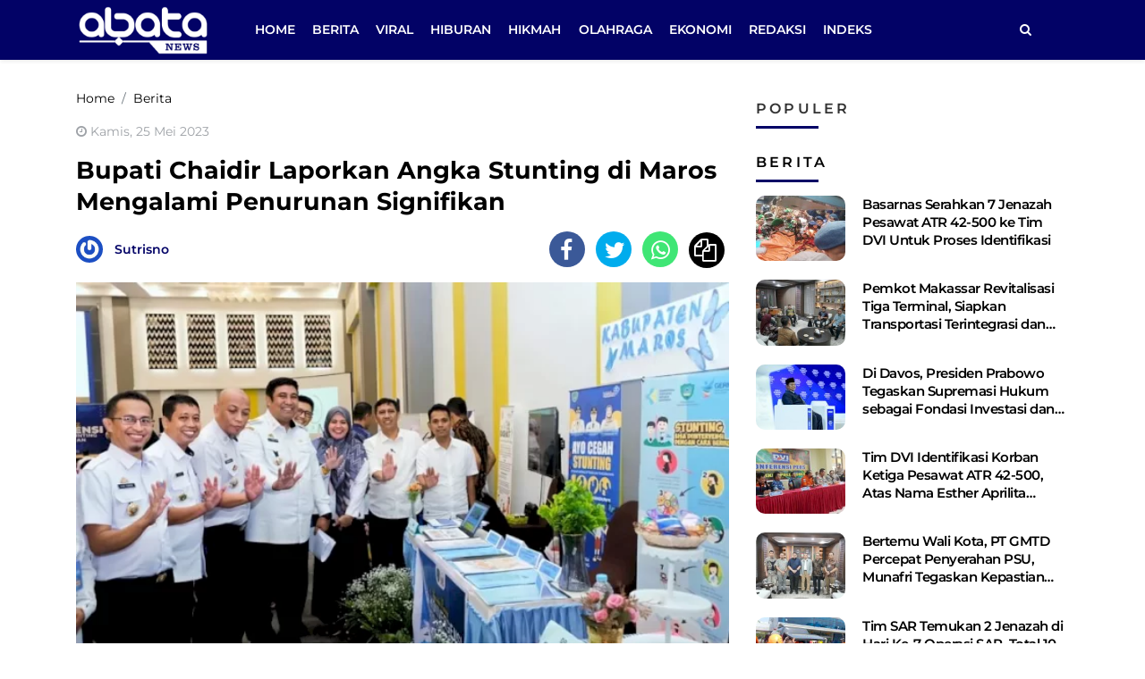

--- FILE ---
content_type: text/html; charset=UTF-8
request_url: https://abatanews.com/bupati-chaidir-laporkan-angka-stunting-di-maros-mengalami-penurunan-signifikan/
body_size: 14240
content:
<!DOCTYPE html> 
<html lang="id-ID"> 
<head>
<meta charset="utf-8">
<link rel="preload" href="https://cdn.abatanews.com/assets/desktop/css/styles.css?v=1.0.1" as="style" onload="this.rel='stylesheet'"> 
<link rel="preload" href="https://cdn.abatanews.com/assets/bootstrap/css/bootstrap.min.css" as="style" onload="this.rel='stylesheet'"> 
<link rel="preload" href="https://abatanews.com/assets/fonts/font-awesome.min.css" as="style" onload="this.rel='stylesheet'"> 
<link rel="preload" href="https://abatanews.com/assets/fonts/fontawesome-webfont.woff2?v=4.7.0" as="font" type="font/woff2" crossorigin> 
<link rel="preload" href="https://abatanews.com/media/cache/fvm/min/1746186360-csscb6da1b6bb6b79f9d375e1e811cc0c2573b53a62e3524fa31022e7c472e3b.css" as="style" media="all" /> 
<link rel="preload" href="https://abatanews.com/media/cache/fvm/min/1746186360-css5423288ff6c371a17ac68e5beb1e988051358bc50711646418a24f2e4264b.css" as="style" media="all" /> 
<link rel="preload" href="https://abatanews.com/media/cache/fvm/min/1746186360-css4c503860b6eab6eae82a3c816dbe044acd5540cd381360f5e37bcd4ed25e3.css" as="style" media="all" />
<script data-cfasync="false">if(navigator.userAgent.match(/MSIE|Internet Explorer/i)||navigator.userAgent.match(/Trident\/7\..*?rv:11/i)){var href=document.location.href;if(!href.match(/[?&]iebrowser/)){if(href.indexOf("?")==-1){if(href.indexOf("#")==-1){document.location.href=href+"?iebrowser=1"}else{document.location.href=href.replace("#","?iebrowser=1#")}}else{if(href.indexOf("#")==-1){document.location.href=href+"&iebrowser=1"}else{document.location.href=href.replace("#","&iebrowser=1#")}}}}</script>
<script data-cfasync="false">class FVMLoader{constructor(e){this.triggerEvents=e,this.eventOptions={passive:!0},this.userEventListener=this.triggerListener.bind(this),this.delayedScripts={normal:[],async:[],defer:[]},this.allJQueries=[]}_addUserInteractionListener(e){this.triggerEvents.forEach(t=>window.addEventListener(t,e.userEventListener,e.eventOptions))}_removeUserInteractionListener(e){this.triggerEvents.forEach(t=>window.removeEventListener(t,e.userEventListener,e.eventOptions))}triggerListener(){this._removeUserInteractionListener(this),"loading"===document.readyState?document.addEventListener("DOMContentLoaded",this._loadEverythingNow.bind(this)):this._loadEverythingNow()}async _loadEverythingNow(){this._runAllDelayedCSS(),this._delayEventListeners(),this._delayJQueryReady(this),this._handleDocumentWrite(),this._registerAllDelayedScripts(),await this._loadScriptsFromList(this.delayedScripts.normal),await this._loadScriptsFromList(this.delayedScripts.defer),await this._loadScriptsFromList(this.delayedScripts.async),await this._triggerDOMContentLoaded(),await this._triggerWindowLoad(),window.dispatchEvent(new Event("wpr-allScriptsLoaded"))}_registerAllDelayedScripts(){document.querySelectorAll("script[type=fvmdelay]").forEach(e=>{e.hasAttribute("src")?e.hasAttribute("async")&&!1!==e.async?this.delayedScripts.async.push(e):e.hasAttribute("defer")&&!1!==e.defer||"module"===e.getAttribute("data-type")?this.delayedScripts.defer.push(e):this.delayedScripts.normal.push(e):this.delayedScripts.normal.push(e)})}_runAllDelayedCSS(){document.querySelectorAll("link[rel=fvmdelay]").forEach(e=>{e.setAttribute("rel","stylesheet")})}async _transformScript(e){return await this._requestAnimFrame(),new Promise(t=>{const n=document.createElement("script");let r;[...e.attributes].forEach(e=>{let t=e.nodeName;"type"!==t&&("data-type"===t&&(t="type",r=e.nodeValue),n.setAttribute(t,e.nodeValue))}),e.hasAttribute("src")?(n.addEventListener("load",t),n.addEventListener("error",t)):(n.text=e.text,t()),e.parentNode.replaceChild(n,e)})}async _loadScriptsFromList(e){const t=e.shift();return t?(await this._transformScript(t),this._loadScriptsFromList(e)):Promise.resolve()}_delayEventListeners(){let e={};function t(t,n){!function(t){function n(n){return e[t].eventsToRewrite.indexOf(n)>=0?"wpr-"+n:n}e[t]||(e[t]={originalFunctions:{add:t.addEventListener,remove:t.removeEventListener},eventsToRewrite:[]},t.addEventListener=function(){arguments[0]=n(arguments[0]),e[t].originalFunctions.add.apply(t,arguments)},t.removeEventListener=function(){arguments[0]=n(arguments[0]),e[t].originalFunctions.remove.apply(t,arguments)})}(t),e[t].eventsToRewrite.push(n)}function n(e,t){let n=e[t];Object.defineProperty(e,t,{get:()=>n||function(){},set(r){e["wpr"+t]=n=r}})}t(document,"DOMContentLoaded"),t(window,"DOMContentLoaded"),t(window,"load"),t(window,"pageshow"),t(document,"readystatechange"),n(document,"onreadystatechange"),n(window,"onload"),n(window,"onpageshow")}_delayJQueryReady(e){let t=window.jQuery;Object.defineProperty(window,"jQuery",{get:()=>t,set(n){if(n&&n.fn&&!e.allJQueries.includes(n)){n.fn.ready=n.fn.init.prototype.ready=function(t){e.domReadyFired?t.bind(document)(n):document.addEventListener("DOMContentLoaded2",()=>t.bind(document)(n))};const t=n.fn.on;n.fn.on=n.fn.init.prototype.on=function(){if(this[0]===window){function e(e){return e.split(" ").map(e=>"load"===e||0===e.indexOf("load.")?"wpr-jquery-load":e).join(" ")}"string"==typeof arguments[0]||arguments[0]instanceof String?arguments[0]=e(arguments[0]):"object"==typeof arguments[0]&&Object.keys(arguments[0]).forEach(t=>{delete Object.assign(arguments[0],{[e(t)]:arguments[0][t]})[t]})}return t.apply(this,arguments),this},e.allJQueries.push(n)}t=n}})}async _triggerDOMContentLoaded(){this.domReadyFired=!0,await this._requestAnimFrame(),document.dispatchEvent(new Event("DOMContentLoaded2")),await this._requestAnimFrame(),window.dispatchEvent(new Event("DOMContentLoaded2")),await this._requestAnimFrame(),document.dispatchEvent(new Event("wpr-readystatechange")),await this._requestAnimFrame(),document.wpronreadystatechange&&document.wpronreadystatechange()}async _triggerWindowLoad(){await this._requestAnimFrame(),window.dispatchEvent(new Event("wpr-load")),await this._requestAnimFrame(),window.wpronload&&window.wpronload(),await this._requestAnimFrame(),this.allJQueries.forEach(e=>e(window).trigger("wpr-jquery-load")),window.dispatchEvent(new Event("wpr-pageshow")),await this._requestAnimFrame(),window.wpronpageshow&&window.wpronpageshow()}_handleDocumentWrite(){const e=new Map;document.write=document.writeln=function(t){const n=document.currentScript,r=document.createRange(),i=n.parentElement;let a=e.get(n);void 0===a&&(a=n.nextSibling,e.set(n,a));const s=document.createDocumentFragment();r.setStart(s,0),s.appendChild(r.createContextualFragment(t)),i.insertBefore(s,a)}}async _requestAnimFrame(){return new Promise(e=>requestAnimationFrame(e))}static run(){const e=new FVMLoader(["keydown","mousemove","touchmove","touchstart","touchend","wheel"]);e._addUserInteractionListener(e)}}FVMLoader.run();</script>
<meta name="viewport" content="width=device-width, initial-scale=1.0, shrink-to-fit=no"><title>Bupati Chaidir Laporkan Angka Stunting di Maros Mengalami Penurunan Signifikan</title>
<meta http-equiv="X-UA-Compatible" content="IE=edge">
<meta name="robots" content="index, follow" />
<meta name="googlebot-news" content="index,follow" />
<meta name="googlebot" content="index,follow" />
<meta name="yahoobot" content="index,follow" />
<meta name="title" content="Bupati Chaidir Laporkan Angka Stunting di Maros Mengalami Penurunan Signifikan" />
<meta name="author" content="Abatanews.com" lang="id">
<meta name="news_keywords" content="Chaidir Syam, Pemkab maros" />
<meta name="keywords" content="Chaidir Syam, Pemkab maros" itemprop="keywords" />
<meta name="pubdate" content="2023-05-25T20:11:21+08:00" itemprop="datePublished" />
<meta content="2023-05-25T20:11:21+08:00" itemprop="dateCreated" />
<meta name='robots' content='index, follow, max-image-preview:large' />
<meta name="description" content="Bupati dan Wakil Bupati Maros, AS Chaidir Syam dan Suhartina Bohari, turut menghadiri Penilaian Kinerja Aksi konvergensi Percepatan Penurunan Stunting Kabupaten/Kota Tahun 2023 Tingkat Provinsi. Berlangsung di Hotel MaxOne Jalan Taman Makam Pahlawan Makassar." />
<link rel="canonical" href="https://abatanews.com/bupati-chaidir-laporkan-angka-stunting-di-maros-mengalami-penurunan-signifikan/" />
<meta property="og:locale" content="id_ID" />
<meta property="og:type" content="article" />
<meta property="og:title" content="Bupati Chaidir Laporkan Angka Stunting di Maros Mengalami Penurunan Signifikan" />
<meta property="og:description" content="Bupati dan Wakil Bupati Maros, AS Chaidir Syam dan Suhartina Bohari, turut menghadiri Penilaian Kinerja Aksi konvergensi Percepatan Penurunan Stunting Kabupaten/Kota Tahun 2023 Tingkat Provinsi. Berlangsung di Hotel MaxOne Jalan Taman Makam Pahlawan Makassar." />
<meta property="og:url" content="https://abatanews.com/bupati-chaidir-laporkan-angka-stunting-di-maros-mengalami-penurunan-signifikan/" />
<meta property="og:site_name" content="Abatanews.com" />
<meta property="article:publisher" content="https://www.facebook.com/abatanewsdotcom" />
<meta property="article:published_time" content="2023-05-25T12:11:21+00:00" />
<meta property="og:image" content="https://cdn.abatanews.com/imageresize/assets/media/upload/2023/05/WhatsApp-Image-2023-05-25-at-01.webp_facebook_true" />
<meta property="og:image:width" content="768" />
<meta property="og:image:height" content="511" />
<meta property="og:image:type" content="image/webp" />
<meta name="author" content="Sutrisno" />
<meta name="twitter:card" content="summary_large_image" />
<meta name="twitter:creator" content="@abatanews" />
<meta name="twitter:site" content="@abatanews" />
<meta name="twitter:label1" content="Ditulis oleh" />
<meta name="twitter:data1" content="Sutrisno" />
<meta name="twitter:label2" content="Estimasi waktu membaca" />
<meta name="twitter:data2" content="2 menit" />
<script type="application/ld+json" class="yoast-schema-graph">{"@context":"https://schema.org","@graph":[{"@type":"Article","@id":"https://abatanews.com/bupati-chaidir-laporkan-angka-stunting-di-maros-mengalami-penurunan-signifikan/#article","isPartOf":{"@id":"https://abatanews.com/bupati-chaidir-laporkan-angka-stunting-di-maros-mengalami-penurunan-signifikan/"},"author":{"name":"Sutrisno","@id":"https://abatanews.com/#/schema/person/75b10a8c45c633b8a23bc886f09b3dc8"},"headline":"Bupati Chaidir Laporkan Angka Stunting di Maros Mengalami Penurunan Signifikan","datePublished":"2023-05-25T12:11:21+00:00","mainEntityOfPage":{"@id":"https://abatanews.com/bupati-chaidir-laporkan-angka-stunting-di-maros-mengalami-penurunan-signifikan/"},"wordCount":398,"publisher":{"@id":"https://abatanews.com/#organization"},"image":{"@id":"https://abatanews.com/bupati-chaidir-laporkan-angka-stunting-di-maros-mengalami-penurunan-signifikan/#primaryimage"},"thumbnailUrl":"https://abatanews.com/assets/media/upload/2023/05/WhatsApp-Image-2023-05-25-at-01.webp","keywords":["Chaidir Syam","Pemkab maros"],"articleSection":["Berita"],"inLanguage":"id"},{"@type":"WebPage","@id":"https://abatanews.com/bupati-chaidir-laporkan-angka-stunting-di-maros-mengalami-penurunan-signifikan/","url":"https://abatanews.com/bupati-chaidir-laporkan-angka-stunting-di-maros-mengalami-penurunan-signifikan/","name":"Bupati Chaidir Laporkan Angka Stunting di Maros Mengalami Penurunan Signifikan","isPartOf":{"@id":"https://abatanews.com/#website"},"primaryImageOfPage":{"@id":"https://abatanews.com/bupati-chaidir-laporkan-angka-stunting-di-maros-mengalami-penurunan-signifikan/#primaryimage"},"image":{"@id":"https://abatanews.com/bupati-chaidir-laporkan-angka-stunting-di-maros-mengalami-penurunan-signifikan/#primaryimage"},"thumbnailUrl":"https://abatanews.com/assets/media/upload/2023/05/WhatsApp-Image-2023-05-25-at-01.webp","datePublished":"2023-05-25T12:11:21+00:00","description":"Bupati dan Wakil Bupati Maros, AS Chaidir Syam dan Suhartina Bohari, turut menghadiri Penilaian Kinerja Aksi konvergensi Percepatan Penurunan Stunting Kabupaten/Kota Tahun 2023 Tingkat Provinsi. Berlangsung di Hotel MaxOne Jalan Taman Makam Pahlawan Makassar.","breadcrumb":{"@id":"https://abatanews.com/bupati-chaidir-laporkan-angka-stunting-di-maros-mengalami-penurunan-signifikan/#breadcrumb"},"inLanguage":"id","potentialAction":[{"@type":"ReadAction","target":["https://abatanews.com/bupati-chaidir-laporkan-angka-stunting-di-maros-mengalami-penurunan-signifikan/"]}]},{"@type":"ImageObject","inLanguage":"id","@id":"https://abatanews.com/bupati-chaidir-laporkan-angka-stunting-di-maros-mengalami-penurunan-signifikan/#primaryimage","url":"https://abatanews.com/assets/media/upload/2023/05/WhatsApp-Image-2023-05-25-at-01.webp","contentUrl":"https://abatanews.com/assets/media/upload/2023/05/WhatsApp-Image-2023-05-25-at-01.webp","width":768,"height":511},{"@type":"BreadcrumbList","@id":"https://abatanews.com/bupati-chaidir-laporkan-angka-stunting-di-maros-mengalami-penurunan-signifikan/#breadcrumb","itemListElement":[{"@type":"ListItem","position":1,"name":"Home","item":"https://abatanews.com/"},{"@type":"ListItem","position":2,"name":"Bupati Chaidir Laporkan Angka Stunting di Maros Mengalami Penurunan Signifikan"}]},{"@type":"WebSite","@id":"https://abatanews.com/#website","url":"https://abatanews.com/","name":"Abatanews.com","description":"Membaca Peradaban","publisher":{"@id":"https://abatanews.com/#organization"},"potentialAction":[{"@type":"SearchAction","target":{"@type":"EntryPoint","urlTemplate":"https://abatanews.com/?s={search_term_string}"},"query-input":{"@type":"PropertyValueSpecification","valueRequired":true,"valueName":"search_term_string"}}],"inLanguage":"id"},{"@type":"Organization","@id":"https://abatanews.com/#organization","name":"Abatanews.com","url":"https://abatanews.com/","logo":{"@type":"ImageObject","inLanguage":"id","@id":"https://abatanews.com/#/schema/logo/image/","url":"https://abatanews.com/assets/media/upload/2021/04/logo_schema_v2.png","contentUrl":"https://abatanews.com/assets/media/upload/2021/04/logo_schema_v2.png","width":160,"height":41,"caption":"Abatanews.com"},"image":{"@id":"https://abatanews.com/#/schema/logo/image/"},"sameAs":["https://www.facebook.com/abatanewsdotcom","https://x.com/abatanews","https://instagram.com/abatanews","https://www.youtube.com/channel/UCMYq1BgVCftp4KAc3ki26xw"]},{"@type":"Person","@id":"https://abatanews.com/#/schema/person/75b10a8c45c633b8a23bc886f09b3dc8","name":"Sutrisno","image":{"@type":"ImageObject","inLanguage":"id","@id":"https://abatanews.com/#/schema/person/image/","url":"https://secure.gravatar.com/avatar/0f3cfed1154992c3754e86d615f3b50887c5de34f14c0a3ca392e1e5f773fb83?s=96&r=g","contentUrl":"https://secure.gravatar.com/avatar/0f3cfed1154992c3754e86d615f3b50887c5de34f14c0a3ca392e1e5f773fb83?s=96&r=g","caption":"Sutrisno"},"url":"https://abatanews.com/author/cinno/"}]}</script>
<script type="application/ld+json">
{"@context":"https:\/\/schema.org","@type":"NewsArticle","headline":"Bupati Chaidir Laporkan Angka Stunting di Maros Mengalami Penurunan Signifikan","datePublished":"2023-05-25T20:11:21+08:00","dateModified":"2023-05-25T19:06:50+08:00","mainEntityOfPage":{"@type":"WebPage","@id":"https:\/\/abatanews.com\/bupati-chaidir-laporkan-angka-stunting-di-maros-mengalami-penurunan-signifikan\/"},"description":"","image":{"@type":"ImageObject","url":"https:\/\/cdn.abatanews.com\/imageresize\/assets\/media\/upload\/2023\/05\/WhatsApp-Image-2023-05-25-at-01.webp&width=640&height=360","width":640,"height":360},"author":{"@type":"Person","name":"Sutrisno"},"publisher":{"@type":"Organization","name":"Abatanews.com","logo":{"@type":"ImageObject","url":"https:\/\/cdn.abatanews.com\/images\/default.jpg","width":800,"height":600}}}
</script>
<meta property="fb:app_id" content="473809563968201" />
<meta property="fb:admins" content="100033379248235" />
<meta property="fb:pages" content="107866544738359" />
<link rel="alternate" type="application/rss+xml" title="Abatanews.com" href="https://abatanews.com/feed" hreflang="id-id" />
<meta name="geo.placename" content="Indonesia">
<meta name="geo.region" content="ID-SN">
<meta name="geo.country" content="id">
<meta name="language" content="id">
<meta name="apple-mobile-web-app-capable" content="yes">
<meta name="theme-color" content="#21409a"> 
<style id='wp-img-auto-sizes-contain-inline-css' type='text/css' media="all">img:is([sizes=auto i],[sizes^="auto," i]){contain-intrinsic-size:3000px 1500px}</style> 
<style id='classic-theme-styles-inline-css' type='text/css' media="all">/*! This file is auto-generated */ .wp-block-button__link{color:#fff;background-color:#32373c;border-radius:9999px;box-shadow:none;text-decoration:none;padding:calc(.667em + 2px) calc(1.333em + 2px);font-size:1.125em}.wp-block-file__button{background:#32373c;color:#fff;text-decoration:none}</style> 
<script type="text/javascript" src="https://www.googletagmanager.com/gtag/js?id=GT-M3S2FJD" id="google_gtagjs-js" async></script>
<script type="text/javascript" id="google_gtagjs-js-after">
/* <![CDATA[ */
window.dataLayer = window.dataLayer || [];function gtag(){dataLayer.push(arguments);}
gtag("set","linker",{"domains":["abatanews.com"]});
gtag("js", new Date());
gtag("set", "developer_id.dZTNiMT", true);
gtag("config", "GT-M3S2FJD");
window._googlesitekit = window._googlesitekit || {}; window._googlesitekit.throttledEvents = []; window._googlesitekit.gtagEvent = (name, data) => { var key = JSON.stringify( { name, data } ); if ( !! window._googlesitekit.throttledEvents[ key ] ) { return; } window._googlesitekit.throttledEvents[ key ] = true; setTimeout( () => { delete window._googlesitekit.throttledEvents[ key ]; }, 5 ); gtag( "event", name, { ...data, event_source: "site-kit" } ); } 
//# sourceURL=google_gtagjs-js-after
/* ]]> */
</script>
<link rel="amphtml" href="https://abatanews.com/bupati-chaidir-laporkan-angka-stunting-di-maros-mengalami-penurunan-signifikan/amp/"> 
<link rel="android-touch-icon" href="https://cdn.abatanews.com/images/logo__bm.png?v=1.0.0" /> 
<link rel="shortcut icon" href="https://cdn.abatanews.com/images/logo__bm.png?v=1.0.0"> 
<link rel="shortcut icon" href="https://cdn.abatanews.com/images/ico/favicon.ico" type="image/x-icon" /> 
<link rel="manifest" href="/manifest.json"> 
<link rel="mask-icon" href="/safari-pinned-tab.svg" color="#21409a"> 
<link rel="manifest" href="https://abatanews.com/manifest.json" /> 
<script>
var adsurl = "https://ads.abatanews.com/";
</script>
<script src="https://cdn.abatanews.com/assets/desktop/js/jquery.min.js"></script>
<script src="https://ads.abatanews.com/assets/ads_client.js"></script>
<link rel="stylesheet" href="https://abatanews.com/media/cache/fvm/min/1746186360-csscb6da1b6bb6b79f9d375e1e811cc0c2573b53a62e3524fa31022e7c472e3b.css" media="all"> 
<link rel="stylesheet" href="https://abatanews.com/media/cache/fvm/min/1746186360-css5423288ff6c371a17ac68e5beb1e988051358bc50711646418a24f2e4264b.css" media="all"> 
<link rel="stylesheet" href="https://abatanews.com/media/cache/fvm/min/1746186360-css4c503860b6eab6eae82a3c816dbe044acd5540cd381360f5e37bcd4ed25e3.css" media="all"> 
<link rel="stylesheet" href="https://cdn.abatanews.com/assets/desktop/css/styles.css?v=1.0.1" media="all"> 
<script async src="https://pagead2.googlesyndication.com/pagead/js/adsbygoogle.js?client=ca-pub-2777846086642416" crossorigin="anonymous"></script>
</head>
<body> <header class="shadow-sm"> <div class="container"> <div class="row align-items-center"> <div class="col-2"> <a href="https://abatanews.com/" title="Home Abatanews.com"> <img class="img-header" src="https://cdn.abatanews.com/assets/desktop/img/logo-footer.png" alt="Logo Footer"> </a> </div> <div class="col-9"> <form class="form-search" action="https://abatanews.com/"> <i class="fa fa-search"></i> <input class="form-control text-search" type="text" placeholder="Berita yang ingin kamu cari ?" name="s" value=""> <button class="btn btn-danger btn-sm" type="submit">Cari</button> </form> <ul class="nav navmenu"> <li class="nav-item"><a class="nav-link" href="https://abatanews.com/" title="Home">Home</a></li> <li class="nav-item"><a title="Berita" class="nav-link" href="https://abatanews.com/category/berita/">Berita</a></li><li class="nav-item"><a title="Viral" class="nav-link" href="https://abatanews.com/category/viral/">Viral</a></li><li class="nav-item"><a title="Hiburan" class="nav-link" href="https://abatanews.com/category/hiburan/">Hiburan</a></li><li class="nav-item"><a title="Hikmah" class="nav-link" href="https://abatanews.com/category/hikmah/">Hikmah</a></li><li class="nav-item"><a title="Olahraga" class="nav-link" href="https://abatanews.com/category/olahraga/">Olahraga</a></li><li class="nav-item"><a title="Ekonomi" class="nav-link" href="https://abatanews.com/category/ekonomi/">Ekonomi</a></li> <li class="nav-item"><a class="nav-link" href="https://abatanews.com/redaksi" title="Redaksi Abatanews.com">Redaksi</a></li> <li class="nav-item"><a class="nav-link" href="https://abatanews.com/indeks" title="Indeks Berita">Indeks</a></li> </ul> </div> <div class="col-1"> <ul class="nav"> <li class="nav-item"> <a class="nav-link search-action" href="javascript:void(0)" title="Home"><i class="fa fa-search"></i></a> </li> </ul> </div> </div> </div> </header>
<meta property="fb:app_id" content="473809563968201" /> 
<meta content="100033379248235" property="fb:admins" /> <div id="main"> <div id="topbillboard-article-desktop"></div> 
<script>AdsNaum("topbillboard-article-desktop")</script>
<input type="hidden" id="link-url" value="https://abatanews.com/bupati-chaidir-laporkan-angka-stunting-di-maros-mengalami-penurunan-signifikan/" /> <input type="hidden" id="link-title" value="Bupati Chaidir Laporkan Angka Stunting di Maros Mengalami Penurunan Signifikan" /> <div class="container mt-2"> <div class="row"> <div class="col-8 content-post"> <div class="hentry"> <ol class="breadcrumb" itemscope itemtype="http://schema.org/BreadcrumbList"> <li class="breadcrumb-item" itemprop="itemListElement" itemscope itemtype="http://schema.org/ListItem"> <a itemtype="http://schema.org/Thing" itemprop="item" title="Home" href="https://abatanews.com/"> <span itemprop="name">Home</span> </a> 
<meta itemprop="position" content="1" /> </li> <li class="breadcrumb-item" itemprop="itemListElement" itemscope itemtype="http://schema.org/ListItem"> <a itemtype="http://schema.org/Thing" itemprop="item" href="https://abatanews.com/category/berita/" title="Berita"> <span itemprop="name">Berita</span> </a> 
<meta itemprop="position" content="2" /> </li> </ol> <span class="date-post"><i class="fa fa-clock-o"></i> Kamis, 25 Mei 2023</span> <h1 class="entry-title">Bupati Chaidir Laporkan Angka Stunting di Maros Mengalami Penurunan Signifikan</h1> <div class="author"> <a href="https://abatanews.com/author/cinno/" title="Sutrisno"><img class="avatar-image" src="https://secure.gravatar.com/avatar/0f3cfed1154992c3754e86d615f3b50887c5de34f14c0a3ca392e1e5f773fb83?s=96&r=g" alt="Sutrisno"></a> <a class="author-name" href="https://abatanews.com/author/cinno/" title="Sutrisno">Sutrisno</a> </div> <div class="share-content"> <ul class="list-inline"> <li class="list-inline-item share share-facebook" data-url="https://abatanews.com/bupati-chaidir-laporkan-angka-stunting-di-maros-mengalami-penurunan-signifikan/" data-title="Bupati Chaidir Laporkan Angka Stunting di Maros Mengalami Penurunan Signifikan"><i class="fa fa-facebook"></i></li> <li class="list-inline-item share share-twitter" data-url="https://abatanews.com/bupati-chaidir-laporkan-angka-stunting-di-maros-mengalami-penurunan-signifikan/" data-title="Bupati Chaidir Laporkan Angka Stunting di Maros Mengalami Penurunan Signifikan"><i class="fa fa-twitter"></i></li> <li class="list-inline-item share share-whatsapp" data-url="https://abatanews.com/bupati-chaidir-laporkan-angka-stunting-di-maros-mengalami-penurunan-signifikan/" data-title="Bupati Chaidir Laporkan Angka Stunting di Maros Mengalami Penurunan Signifikan"><i class="fa fa-whatsapp"></i></li> <li class="list-inline-item share share-copy" data-url="https://abatanews.com/bupati-chaidir-laporkan-angka-stunting-di-maros-mengalami-penurunan-signifikan/" data-title="Bupati Chaidir Laporkan Angka Stunting di Maros Mengalami Penurunan Signifikan"><i class="fa fa-copy"></i></li> </ul> </div> <figure class="figure"> <img class="img-fluid figure-img" src="https://cdn.abatanews.com/imageresize/assets/media/upload/2023/05/WhatsApp-Image-2023-05-25-at-01.webp&width=640&height=360" alt="Bupati Chaidir Laporkan Angka Stunting di Maros Mengalami Penurunan Signifikan"> <figcaption class="figure-caption"></figcaption> </figure> <div id="article-bottom-image-desktop"></div> 
<script>AdsNaum("article-bottom-image-desktop")</script>
<div class="article entry-content"> <div id="article-desktop-paragraph-0"></div>
<script>AdsNaum("article-desktop-paragraph-0")</script>
<p dir="ltr"><strong>ABATANEWS, MAROS</strong> — Bupati dan Wakil Bupati Maros, AS <a title="Chaidir Syam" href="https://abatanews.com/tag/chaidir-syam/">Chaidir Syam</a> dan Suhartina Bohari, turut menghadiri Penilaian Kinerja Aksi konvergensi Percepatan Penurunan Stunting Kabupaten/Kota Tahun 2023 Tingkat Provinsi. Berlangsung di Hotel MaxOne Jalan Taman Makam Pahlawan Makassar.</p> <div id="article-desktop-paragraph-1"></div>
<script>AdsNaum("article-desktop-paragraph-1")</script>
<p dir="ltr">Kehadirannya sekaligus memaparkan aksi percepatan penurunan Kabupaten Maros, Rabu (24/5/2023).</p> <div id="article-desktop-paragraph-2"></div>
<script>AdsNaum("article-desktop-paragraph-2")</script>
<p dir="ltr">Bupati Maros, AS <a title="Chaidir Syam" href="https://abatanews.com/tag/chaidir-syam/">Chaidir Syam</a> memaparkan, perkembangan kondisi stunting Kabupaten Maros secara umum dari 2021 sampai 2022, mengalami penurunan cukup drastis. Hal tersebut dijelaskan dihadapan Pimpinan daerah 24 Kabupaten/Kota dan juga finalis Provinsi Sulawesi Selatan dari berbagai instansi.</p> <div align="left"> <p class="readmore">Baca Juga : <a title="Rencana Digitalisasi di RSUD Camba, Bupati Maros Kunjungi RSJP Paramarta Bandung" href="https://abatanews.com/rencana-digitalisasi-di-rsud-camba-bupati-maros-kunjungi-rsjp-paramarta-bandung/?utm_source=readmore&utm_medium=article&utm_campaign=readwebsite">Rencana Digitalisasi di RSUD Camba, Bupati Maros Kunjungi RSJP Paramarta Bandung</a></p><div id="article-desktop-paragraph-3"></div>
<script>AdsNaum("article-desktop-paragraph-3")</script>
<p dir="ltr">&#8220;Desa lokus stunting dari 2019 sampai 2022 di Kabupaten Maros meliputi 80 desa, 23 Kelurahan di 14 Kecamatan. Pelaksanaan aksi konvergensi penurunan stunting hingga 2022, meski telah melalui banyak kendala namun telah terlaksana 100 persen,&#8221; ungkapnya.</p> </div> <div align="left"> <div id="article-desktop-paragraph-4"></div>
<script>AdsNaum("article-desktop-paragraph-4")</script>
<p dir="ltr">Beliau menambahkan, dokumentasi pelaksanaan aksi konvergensi pada aksi satu berdasarkan master ansit, dilakukan analisis situasi dan penetapan desa lokus tahun 2022 yaitu sebanyak 30 desa.</p> </div> <div align="left"> <div id="article-desktop-paragraph-5"></div>
<script>AdsNaum("article-desktop-paragraph-5")</script>
<p dir="ltr">&#8220;Pada aksi dua, berdasarkan analisis situasi, dilakukan pemetaan program dan kegiatan yang akan diintervensi dan diintegrasikan ke dalam dokumen perencanaan,&#8221; tambahnya.</p> </div> <div align="left"> <p class="readmore">Baca Juga : <a title="360 Mahasiswa Unhas Diterjunkan KKN Tematik di Maros" href="https://abatanews.com/360-mahasiswa-unhas-diterjunkan-kkn-tematik-di-maros/?utm_source=readmore&utm_medium=article&utm_campaign=readwebsite">360 Mahasiswa Unhas Diterjunkan KKN Tematik di Maros</a></p><div id="article-desktop-paragraph-6"></div>
<script>AdsNaum("article-desktop-paragraph-6")</script>
<p dir="ltr">Sedangkan pada aksi tiga, dirembuk stunting disepakati intervensi penurunan stunting oleh pemerintah daerah, pemerintah desa, swasta, universitas, dan masyarakat.</p> </div> <div align="left"> <div id="article-desktop-paragraph-7"></div>
<script>AdsNaum("article-desktop-paragraph-7")</script>
<p dir="ltr">&#8220;Rembuk stunting ini kita laksanakan juga untuk TPPS tingkat kecamatan maupun desa secara terintegrasi. Percepatan penurunan stunting ini kami gas poll terus,&#8221; terang Chaidir.</p> </div> <div align="left"> <div id="article-desktop-paragraph-8"></div>
<script>AdsNaum("article-desktop-paragraph-8")</script>
<p dir="ltr">Selain itu, pada aksi empat Bupati menegaskan, mengacu pada juknis yang baru terkait Perbup penurunan stunting, telah ditetapkan Perbup nomor No 87 Tahun 2021. Perbup ini menjadi pedoman bagi <a title="Pemkab maros" href="https://abatanews.com/tag/pemkab-maros/">Pemkab Maros</a>, pemerintah desa, maupun masyarakat untuk melakukan intervensi penurunan stunting.</p> </div> <div align="left"> <p class="readmore">Baca Juga : <a title="Bupati Maros Raih Anugerah Panrita Sastra Nusantara 2025, Bukti Komitmen Majukan Literasi" href="https://abatanews.com/bupati-maros-raih-anugerah-panrita-sastra-nusantara-2025-bukti-komitmen-majukan-literasi/?utm_source=readmore&utm_medium=article&utm_campaign=readwebsite">Bupati Maros Raih Anugerah Panrita Sastra Nusantara 2025, Bukti Komitmen Majukan Literasi</a></p><div id="article-desktop-paragraph-9"></div>
<script>AdsNaum("article-desktop-paragraph-9")</script>
<p dir="ltr">&#8220;Selanjutnya pada aksi lima, untuk meningkatkan kapasitas pelaku penurunan stunting desa, dilakukan pembinaan terhadap kpm dan TPK. Untuk aksi enam, guna mempermudah melakukan analisis situasi dan pemetaan program intervensi penurunan stunting secara berkala, dilakukan perbaikan manajemen data,&#8221; beber mantan Ketua DPRD Maros.</p> </div> <div align="left"> <div id="article-desktop-paragraph-10"></div>
<script>AdsNaum("article-desktop-paragraph-10")</script>
<p dir="ltr">Sementara itu untuk aksi tujuh, guna memantau status gizi anak dan prevalensi stunting, juga dilakukan pengukuran setiap Februari dan Agustus. Hasilnya dipublikasikan mulai dari tingkat kabupaten hingga ke desa. Selanjutnya juga dilakukan audit kasus stunting.</p> </div> <div align="left"> <div id="article-desktop-paragraph-11"></div>
<script>AdsNaum("article-desktop-paragraph-11")</script>
<p dir="ltr">Sedangkan ada aksi delapan dipaparkan Bupati Maros, dilakukan review kinerja yang bertujuan untuk melihat capaian kinerja selama satu tahun dan evaluasi untuk pelaksanaan aksi di tahun berikutnya.</p> </div> <div align="left"> <p class="readmore">Baca Juga : <a title="Pemkab Maros Beri Kebijakan WFA Bagi ASN Selama Periode Nataru&nbsp;" href="https://abatanews.com/pemkab-maros-beri-kebijakan-wfa-bagi-asn-selama-periode-nataru/?utm_source=readmore&utm_medium=article&utm_campaign=readwebsite">Pemkab Maros Beri Kebijakan WFA Bagi ASN Selama Periode Nataru </a></p><div id="article-desktop-paragraph-12"></div>
<script>AdsNaum("article-desktop-paragraph-12")</script>
<p dir="ltr">&#8220;Untuk hasil SSGI, keberhasilan pelaksanaan aksi konvergensi di Kabupaten Maros dapat dilihat dari hasil e-PPBGM yang secara umum juga menunjukkan penurunan kasus stunting di setiap tahunnya,&#8221; terangnya.</p> </div> <div align="left"> <div id="article-desktop-paragraph-13"></div>
<script>AdsNaum("article-desktop-paragraph-13")</script>
<p dir="ltr">Pada 2022 lanjut Chaidir, <a title="Pemkab maros" href="https://abatanews.com/tag/pemkab-maros/">Pemkab Maros</a> juga telah menindaklanjuti hasil rekomendasi penilaian kinerja tahun 2021, sehingga nantinya penurunan stunting 2023, diharapkan akan lebih cepat lagi.</p> </div> <div class="author_text"> <i class="fa fa-pencil-square-o"></i> Penulis : <span><b>Azwar</b></span> </div> </div> <div></div> </div> <ul class="list-inline tag-list"> <li class="list-inline-item"><a title="Chaidir Syam" href="https://abatanews.com/tag/chaidir-syam/">#Chaidir Syam</a></li><li class="list-inline-item"><a title="Pemkab maros" href="https://abatanews.com/tag/pemkab-maros/">#Pemkab maros</a></li> </ul> <div class="author"> <a href="https://abatanews.com/author/cinno/" title="Sutrisno"><img class="avatar-image" src="https://secure.gravatar.com/avatar/0f3cfed1154992c3754e86d615f3b50887c5de34f14c0a3ca392e1e5f773fb83?s=96&r=g" alt="Sutrisno"></a> <a class="author-name" href="https://abatanews.com/author/cinno/" title="Sutrisno">Sutrisno</a> </div> <div class="share-content"> <ul class="list-inline"> <li class="list-inline-item share share-facebook" data-url="https://abatanews.com/bupati-chaidir-laporkan-angka-stunting-di-maros-mengalami-penurunan-signifikan/" data-title="Bupati Chaidir Laporkan Angka Stunting di Maros Mengalami Penurunan Signifikan"><i class="fa fa-facebook"></i></li> <li class="list-inline-item share share-twitter" data-url="https://abatanews.com/bupati-chaidir-laporkan-angka-stunting-di-maros-mengalami-penurunan-signifikan/" data-title="Bupati Chaidir Laporkan Angka Stunting di Maros Mengalami Penurunan Signifikan"><i class="fa fa-twitter"></i></li> <li class="list-inline-item share share-whatsapp" data-url="https://abatanews.com/bupati-chaidir-laporkan-angka-stunting-di-maros-mengalami-penurunan-signifikan/" data-title="Bupati Chaidir Laporkan Angka Stunting di Maros Mengalami Penurunan Signifikan"><i class="fa fa-whatsapp"></i></li> <li class="list-inline-item share share-copy" data-url="https://abatanews.com/bupati-chaidir-laporkan-angka-stunting-di-maros-mengalami-penurunan-signifikan/" data-title="Bupati Chaidir Laporkan Angka Stunting di Maros Mengalami Penurunan Signifikan"><i class="fa fa-copy"></i></li> </ul> </div> <div id="article-desktop-end-paragraph-1"></div> 
<script>AdsNaum("article-desktop-end-paragraph-1")</script>
<div class="clearfix"></div> <div class="box-feed mt-3"> <div class="title-box"><span>Komentar</span></div> <div class="w-100 mb-2"> <div id="fb-root"></div> 
<script async defer crossorigin="anonymous" src="https://connect.facebook.net/id_ID/sdk.js#xfbml=1&version=v10.0&appId=473809563968201&autoLogAppEvents=1" nonce="349jIz9V"></script>
<div class="fb-comments" data-width="100%" data-href="https://abatanews.com/bupati-chaidir-laporkan-angka-stunting-di-maros-mengalami-penurunan-signifikan/" data-numposts="7" style="margin-top:15px;"></div> 
<style media="all">.fb_iframe_widget_fluid_desktop iframe{width:100%!important}</style> </div> </div> <div class="box-feed2"> <div class="title-box"><span>Berita Terkait</span></div> <ul class="list-unstyled"> <li class="media-box"> <a href="https://abatanews.com/fokus-tekan-stunting-di-wilayah-prioritas-pemkab-maros-salurkan-pmt-ke-177-balita-marusu/" title="Fokus Tekan Stunting di Wilayah Prioritas, Pemkab Maros Salurkan PMT ke 177 Balita Marusu"> <img alt="Fokus Tekan Stunting di Wilayah Prioritas, Pemkab Maros Salurkan PMT ke 177 Balita Marusu" class="img-fluid lazyload" src="https://cdn.abatanews.com/images/default/150_98.jpg" data-src="https://cdn.abatanews.com/imageresize/assets/media/upload/2025/12/1766321835_images-5.jpgwidth640height400.jpg&width=150&height=98"> </a> <div class="desc-box"> <h2 class="title"> <a href="https://abatanews.com/fokus-tekan-stunting-di-wilayah-prioritas-pemkab-maros-salurkan-pmt-ke-177-balita-marusu/" title="Fokus Tekan Stunting di Wilayah Prioritas, Pemkab Maros Salurkan PMT ke 177 Balita Marusu">Fokus Tekan Stunting di Wilayah Prioritas, Pemkab Maros Salurkan PMT ke 177 Balita Marusu</a> </h2> </div> </li> <li class="media-box"> <a href="https://abatanews.com/rsud-camba-mulai-layani-pasien-29-desember-2025/" title="RSUD Camba Mulai Layani Pasien 29 Desember 2025"> <img alt="RSUD Camba Mulai Layani Pasien 29 Desember 2025" class="img-fluid lazyload" src="https://cdn.abatanews.com/images/default/150_98.jpg" data-src="https://cdn.abatanews.com/imageresize/assets/media/upload/2025/12/Screenshot_2024-12-05-14-22-40-995_com.whatsapp-edit-768x453-1.jpg&width=150&height=98"> </a> <div class="desc-box"> <h2 class="title"> <a href="https://abatanews.com/rsud-camba-mulai-layani-pasien-29-desember-2025/" title="RSUD Camba Mulai Layani Pasien 29 Desember 2025">RSUD Camba Mulai Layani Pasien 29 Desember 2025</a> </h2> </div> </li> <li class="media-box"> <a href="https://abatanews.com/pemkab-maros-akan-ganti-172-lampu-jalan-dengan-yang-baru/" title="Pemkab Maros Akan Ganti 172 Lampu Jalan Dengan Yang Baru&nbsp;"> <img alt="Pemkab Maros Akan Ganti 172 Lampu Jalan Dengan Yang Baru&nbsp;" class="img-fluid lazyload" src="https://cdn.abatanews.com/images/default/150_98.jpg" data-src="https://cdn.abatanews.com/imageresize/assets/media/upload/2025/12/IMG-20251217-WA0023-768x476-1.jpg&width=150&height=98"> </a> <div class="desc-box"> <h2 class="title"> <a href="https://abatanews.com/pemkab-maros-akan-ganti-172-lampu-jalan-dengan-yang-baru/" title="Pemkab Maros Akan Ganti 172 Lampu Jalan Dengan Yang Baru&nbsp;">Pemkab Maros Akan Ganti 172 Lampu Jalan Dengan Yang Baru </a> </h2> </div> </li> <li class="media-box"> <a href="https://abatanews.com/jembatan-haji-bohari-mulai-dibongkar-anak-sd-numpang-sekolah/" title="Jembatan Haji Bohari Mulai Dibongkar, Anak SD Numpang Sekolah"> <img alt="Jembatan Haji Bohari Mulai Dibongkar, Anak SD Numpang Sekolah" class="img-fluid lazyload" src="https://cdn.abatanews.com/images/default/150_98.jpg" data-src="https://cdn.abatanews.com/imageresize/assets/media/upload/2025/12/IMG-20251212-WA0043-768x552-1.jpg&width=150&height=98"> </a> <div class="desc-box"> <h2 class="title"> <a href="https://abatanews.com/jembatan-haji-bohari-mulai-dibongkar-anak-sd-numpang-sekolah/" title="Jembatan Haji Bohari Mulai Dibongkar, Anak SD Numpang Sekolah">Jembatan Haji Bohari Mulai Dibongkar, Anak SD Numpang Sekolah</a> </h2> </div> </li> </ul> </div> <div class="box-feed"> <div class="title-box"><span>Berita Terbaru</span></div> <div class="list-article"> <article class="post"> <figure class="figure post-image"> <a href="https://abatanews.com/basarnas-serahkan-7-jenazah-pesawat-atr-42-500-ke-tim-dvi-untuk-proses-identifikasi/" title="Basarnas Serahkan 7 Jenazah Pesawat ATR 42-500 ke Tim DVI Untuk Proses Identifikasi"> <div class="overflow-hidden br-10"> <img alt="Basarnas Serahkan 7 Jenazah Pesawat ATR 42-500 ke Tim DVI Untuk Proses Identifikasi" class="img-fluid lazyload" src="https://cdn.abatanews.com/images/default/150_110.jpg" data-src="https://cdn.abatanews.com/imageresize/assets/media/upload/2026/01/IMG_20260123_190100.jpg&width=150&height=110"> </div> </a> </figure> <div class="post-content"> <h2 class="post-title"> <a href="https://abatanews.com/basarnas-serahkan-7-jenazah-pesawat-atr-42-500-ke-tim-dvi-untuk-proses-identifikasi/" title="Basarnas Serahkan 7 Jenazah Pesawat ATR 42-500 ke Tim DVI Untuk Proses Identifikasi">Basarnas Serahkan 7 Jenazah Pesawat ATR 42-500 ke Tim DVI Untuk Proses Identifikasi</a> </h2> <div class="category-date"> <span class="category"> <a href="https://abatanews.com/category/berita/" title="Berita">Berita</a> </span> <span class="date">23 Januari 2026</span> </div> </div> </article> <div id="article-desktop-end-paragraph-2"></div>
<script>AdsNaum("article-desktop-end-paragraph-2")</script>
<article class="post"> <figure class="figure post-image"> <a href="https://abatanews.com/pemkot-makassar-revitalisasi-tiga-terminal-siapkan-transportasi-terintegrasi-dan-ekonomi-warga/" title="Pemkot Makassar Revitalisasi Tiga Terminal, Siapkan Transportasi Terintegrasi dan Ekonomi Warga"> <div class="overflow-hidden br-10"> <img alt="Pemkot Makassar Revitalisasi Tiga Terminal, Siapkan Transportasi Terintegrasi dan Ekonomi Warga" class="img-fluid lazyload" src="https://cdn.abatanews.com/images/default/150_110.jpg" data-src="https://cdn.abatanews.com/imageresize/assets/media/upload/2026/01/IMG-20260123-WA0021-scaled.jpg&width=150&height=110"> </div> </a> </figure> <div class="post-content"> <h2 class="post-title"> <a href="https://abatanews.com/pemkot-makassar-revitalisasi-tiga-terminal-siapkan-transportasi-terintegrasi-dan-ekonomi-warga/" title="Pemkot Makassar Revitalisasi Tiga Terminal, Siapkan Transportasi Terintegrasi dan Ekonomi Warga">Pemkot Makassar Revitalisasi Tiga Terminal, Siapkan Transportasi Terintegrasi dan Ekonomi Warga</a> </h2> <div class="category-date"> <span class="category"> <a href="https://abatanews.com/category/berita/" title="Berita">Berita</a> </span> <span class="date">23 Januari 2026</span> </div> </div> </article> <article class="post"> <figure class="figure post-image"> <a href="https://abatanews.com/di-davos-presiden-prabowo-tegaskan-supremasi-hukum-sebagai-fondasi-investasi-dan-keadilan-sosial/" title="Di Davos, Presiden Prabowo Tegaskan Supremasi Hukum sebagai Fondasi Investasi dan Keadilan Sosial"> <div class="overflow-hidden br-10"> <img alt="Di Davos, Presiden Prabowo Tegaskan Supremasi Hukum sebagai Fondasi Investasi dan Keadilan Sosial" class="img-fluid lazyload" src="https://cdn.abatanews.com/images/default/150_110.jpg" data-src="https://cdn.abatanews.com/imageresize/assets/media/upload/2026/01/WhatsApp-Image-2026-01-23-at-05.46.04.jpeg&width=150&height=110"> </div> </a> </figure> <div class="post-content"> <h2 class="post-title"> <a href="https://abatanews.com/di-davos-presiden-prabowo-tegaskan-supremasi-hukum-sebagai-fondasi-investasi-dan-keadilan-sosial/" title="Di Davos, Presiden Prabowo Tegaskan Supremasi Hukum sebagai Fondasi Investasi dan Keadilan Sosial">Di Davos, Presiden Prabowo Tegaskan Supremasi Hukum sebagai Fondasi Investasi dan Keadilan Sosial</a> </h2> <div class="category-date"> <span class="category"> <a href="https://abatanews.com/category/berita/" title="Berita">Berita</a> </span> <span class="date">23 Januari 2026</span> </div> </div> </article> <div id="article-desktop-end-paragraph-3"></div>
<script>AdsNaum("article-desktop-end-paragraph-3")</script>
<article class="post"> <figure class="figure post-image"> <a href="https://abatanews.com/tim-dvi-identifikasi-korban-ketiga-pesawat-atr-42-500-atas-nama-esther-aprilita-binary/" title="Tim DVI Identifikasi Korban Ketiga Pesawat ATR 42-500, Atas Nama Esther Aprilita Binary"> <div class="overflow-hidden br-10"> <img alt="Tim DVI Identifikasi Korban Ketiga Pesawat ATR 42-500, Atas Nama Esther Aprilita Binary" class="img-fluid lazyload" src="https://cdn.abatanews.com/images/default/150_110.jpg" data-src="https://cdn.abatanews.com/imageresize/assets/media/upload/2026/01/IMG_20260123_160703-scaled.jpg&width=150&height=110"> </div> </a> </figure> <div class="post-content"> <h2 class="post-title"> <a href="https://abatanews.com/tim-dvi-identifikasi-korban-ketiga-pesawat-atr-42-500-atas-nama-esther-aprilita-binary/" title="Tim DVI Identifikasi Korban Ketiga Pesawat ATR 42-500, Atas Nama Esther Aprilita Binary">Tim DVI Identifikasi Korban Ketiga Pesawat ATR 42-500, Atas Nama Esther Aprilita Binary</a> </h2> <div class="category-date"> <span class="category"> <a href="https://abatanews.com/category/berita/" title="Berita">Berita</a> </span> <span class="date">23 Januari 2026</span> </div> </div> </article> </div> </div> </div> <div class="col-4"> <div id="right-1-article-desktop"></div> 
<script>AdsNaum("right-1-article-desktop")</script>
<div class="box-feed"> <div class="title-box"><span>Populer</span></div> <div class="list-article"> </div> </div> <div id="right-2-article-desktop"></div> 
<script>AdsNaum("right-2-article-desktop")</script>
<div class="box-feed mt-3"> <div class="title-box"><span><a href="https://abatanews.com/category/berita/" title="Berita">Berita</a></span></div> <div class="list-article"> <article class="post post-small"> <figure class="figure post-image"> <a href="https://abatanews.com/basarnas-serahkan-7-jenazah-pesawat-atr-42-500-ke-tim-dvi-untuk-proses-identifikasi/" title="Basarnas Serahkan 7 Jenazah Pesawat ATR 42-500 ke Tim DVI Untuk Proses Identifikasi"> <div class="overflow-hidden br-10"> <img alt="Basarnas Serahkan 7 Jenazah Pesawat ATR 42-500 ke Tim DVI Untuk Proses Identifikasi" class="img-fluid lazyload" src="https://cdn.abatanews.com/images/default/150_110.jpg" data-src="https://cdn.abatanews.com/imageresize/assets/media/upload/2026/01/IMG_20260123_190100.jpg&width=150&height=110"> </div> </a> </figure> <div class="post-content"> <h2 class="post-title"> <a href="https://abatanews.com/basarnas-serahkan-7-jenazah-pesawat-atr-42-500-ke-tim-dvi-untuk-proses-identifikasi/" title="Basarnas Serahkan 7 Jenazah Pesawat ATR 42-500 ke Tim DVI Untuk Proses Identifikasi">Basarnas Serahkan 7 Jenazah Pesawat ATR 42-500 ke Tim DVI Untuk Proses Identifikasi</a> </h2> </div> </article> <article class="post post-small"> <figure class="figure post-image"> <a href="https://abatanews.com/pemkot-makassar-revitalisasi-tiga-terminal-siapkan-transportasi-terintegrasi-dan-ekonomi-warga/" title="Pemkot Makassar Revitalisasi Tiga Terminal, Siapkan Transportasi Terintegrasi dan Ekonomi Warga"> <div class="overflow-hidden br-10"> <img alt="Pemkot Makassar Revitalisasi Tiga Terminal, Siapkan Transportasi Terintegrasi dan Ekonomi Warga" class="img-fluid lazyload" src="https://cdn.abatanews.com/images/default/150_110.jpg" data-src="https://cdn.abatanews.com/imageresize/assets/media/upload/2026/01/IMG-20260123-WA0021-scaled.jpg&width=150&height=110"> </div> </a> </figure> <div class="post-content"> <h2 class="post-title"> <a href="https://abatanews.com/pemkot-makassar-revitalisasi-tiga-terminal-siapkan-transportasi-terintegrasi-dan-ekonomi-warga/" title="Pemkot Makassar Revitalisasi Tiga Terminal, Siapkan Transportasi Terintegrasi dan Ekonomi Warga">Pemkot Makassar Revitalisasi Tiga Terminal, Siapkan Transportasi Terintegrasi dan Ekonomi Warga</a> </h2> </div> </article> <article class="post post-small"> <figure class="figure post-image"> <a href="https://abatanews.com/di-davos-presiden-prabowo-tegaskan-supremasi-hukum-sebagai-fondasi-investasi-dan-keadilan-sosial/" title="Di Davos, Presiden Prabowo Tegaskan Supremasi Hukum sebagai Fondasi Investasi dan Keadilan Sosial"> <div class="overflow-hidden br-10"> <img alt="Di Davos, Presiden Prabowo Tegaskan Supremasi Hukum sebagai Fondasi Investasi dan Keadilan Sosial" class="img-fluid lazyload" src="https://cdn.abatanews.com/images/default/150_110.jpg" data-src="https://cdn.abatanews.com/imageresize/assets/media/upload/2026/01/WhatsApp-Image-2026-01-23-at-05.46.04.jpeg&width=150&height=110"> </div> </a> </figure> <div class="post-content"> <h2 class="post-title"> <a href="https://abatanews.com/di-davos-presiden-prabowo-tegaskan-supremasi-hukum-sebagai-fondasi-investasi-dan-keadilan-sosial/" title="Di Davos, Presiden Prabowo Tegaskan Supremasi Hukum sebagai Fondasi Investasi dan Keadilan Sosial">Di Davos, Presiden Prabowo Tegaskan Supremasi Hukum sebagai Fondasi Investasi dan Keadilan Sosial</a> </h2> </div> </article> <article class="post post-small"> <figure class="figure post-image"> <a href="https://abatanews.com/tim-dvi-identifikasi-korban-ketiga-pesawat-atr-42-500-atas-nama-esther-aprilita-binary/" title="Tim DVI Identifikasi Korban Ketiga Pesawat ATR 42-500, Atas Nama Esther Aprilita Binary"> <div class="overflow-hidden br-10"> <img alt="Tim DVI Identifikasi Korban Ketiga Pesawat ATR 42-500, Atas Nama Esther Aprilita Binary" class="img-fluid lazyload" src="https://cdn.abatanews.com/images/default/150_110.jpg" data-src="https://cdn.abatanews.com/imageresize/assets/media/upload/2026/01/IMG_20260123_160703-scaled.jpg&width=150&height=110"> </div> </a> </figure> <div class="post-content"> <h2 class="post-title"> <a href="https://abatanews.com/tim-dvi-identifikasi-korban-ketiga-pesawat-atr-42-500-atas-nama-esther-aprilita-binary/" title="Tim DVI Identifikasi Korban Ketiga Pesawat ATR 42-500, Atas Nama Esther Aprilita Binary">Tim DVI Identifikasi Korban Ketiga Pesawat ATR 42-500, Atas Nama Esther Aprilita Binary</a> </h2> </div> </article> <article class="post post-small"> <figure class="figure post-image"> <a href="https://abatanews.com/bertemu-wali-kota-pt-gmtd-percepat-penyerahan-psu-munafri-tegaskan-kepastian-aset/" title="Bertemu Wali Kota, PT GMTD Percepat Penyerahan PSU, Munafri Tegaskan Kepastian Aset"> <div class="overflow-hidden br-10"> <img alt="Bertemu Wali Kota, PT GMTD Percepat Penyerahan PSU, Munafri Tegaskan Kepastian Aset" class="img-fluid lazyload" src="https://cdn.abatanews.com/images/default/150_110.jpg" data-src="https://cdn.abatanews.com/imageresize/assets/media/upload/2026/01/IMG-20260123-WA0014-scaled.jpg&width=150&height=110"> </div> </a> </figure> <div class="post-content"> <h2 class="post-title"> <a href="https://abatanews.com/bertemu-wali-kota-pt-gmtd-percepat-penyerahan-psu-munafri-tegaskan-kepastian-aset/" title="Bertemu Wali Kota, PT GMTD Percepat Penyerahan PSU, Munafri Tegaskan Kepastian Aset">Bertemu Wali Kota, PT GMTD Percepat Penyerahan PSU, Munafri Tegaskan Kepastian Aset</a> </h2> </div> </article> <article class="post post-small"> <figure class="figure post-image"> <a href="https://abatanews.com/tim-sar-temukan-2-jenazah-di-hari-ke-7-operasi-sar-total-10-korban-pesawat-ditemukan/" title="Tim SAR Temukan 2 Jenazah di Hari Ke-7 Operasi SAR, Total 10 Korban Pesawat Ditemukan&nbsp;"> <div class="overflow-hidden br-10"> <img alt="Tim SAR Temukan 2 Jenazah di Hari Ke-7 Operasi SAR, Total 10 Korban Pesawat Ditemukan&nbsp;" class="img-fluid lazyload" src="https://cdn.abatanews.com/images/default/150_110.jpg" data-src="https://cdn.abatanews.com/imageresize/assets/media/upload/2026/01/IMG-20260123-WA0016.jpg&width=150&height=110"> </div> </a> </figure> <div class="post-content"> <h2 class="post-title"> <a href="https://abatanews.com/tim-sar-temukan-2-jenazah-di-hari-ke-7-operasi-sar-total-10-korban-pesawat-ditemukan/" title="Tim SAR Temukan 2 Jenazah di Hari Ke-7 Operasi SAR, Total 10 Korban Pesawat Ditemukan&nbsp;">Tim SAR Temukan 2 Jenazah di Hari Ke-7 Operasi SAR, Total 10 Korban Pesawat Ditemukan </a> </h2> </div> </article> </div> </div> <div id="right-3-article-desktop"></div> 
<script>AdsNaum("right-3-article-desktop")</script>
<div class="box-feed mt-3"> <div class="title-box"><span><a href="https://abatanews.com/category/hikmah/" title="Hikmah">Hikmah</a></span></div> <div class="list-article"> <article class="post post-small"> <figure class="figure post-image"> <a href="https://abatanews.com/nabung-rp-1-000-rupiah-sejak-1986-pemulung-di-semarang-berangkat-haji/" title="Nabung Rp 1.000 Rupiah Sejak 1986, Pemulung di Semarang Berangkat Haji &nbsp;"> <div class="overflow-hidden br-10"> <img alt="Nabung Rp 1.000 Rupiah Sejak 1986, Pemulung di Semarang Berangkat Haji &nbsp;" class="img-fluid lazyload" src="https://cdn.abatanews.com/images/default/150_110.jpg" data-src="https://cdn.abatanews.com/imageresize/assets/media/upload/2025/05/IMG_20250510_093417.jpg&width=150&height=110"> </div> </a> </figure> <div class="post-content"> <h2 class="post-title"> <a href="https://abatanews.com/nabung-rp-1-000-rupiah-sejak-1986-pemulung-di-semarang-berangkat-haji/" title="Nabung Rp 1.000 Rupiah Sejak 1986, Pemulung di Semarang Berangkat Haji &nbsp;">Nabung Rp 1.000 Rupiah Sejak 1986, Pemulung di Semarang Berangkat Haji </a> </h2> </div> </article> <article class="post post-small"> <figure class="figure post-image"> <a href="https://abatanews.com/sambut-ramadan-menang-nasaruddin-ajak-masyarakat-doakan-keluarga-yang-sudah-wafat/" title="Sambut Ramadan, Menang Nasaruddin Ajak Masyarakat Doakan Keluarga Yang Sudah Wafat&nbsp;"> <div class="overflow-hidden br-10"> <img alt="Sambut Ramadan, Menang Nasaruddin Ajak Masyarakat Doakan Keluarga Yang Sudah Wafat&nbsp;" class="img-fluid lazyload" src="https://cdn.abatanews.com/images/default/150_110.jpg" data-src="https://cdn.abatanews.com/imageresize/assets/media/upload/2024/12/1735004298.jpg&width=150&height=110"> </div> </a> </figure> <div class="post-content"> <h2 class="post-title"> <a href="https://abatanews.com/sambut-ramadan-menang-nasaruddin-ajak-masyarakat-doakan-keluarga-yang-sudah-wafat/" title="Sambut Ramadan, Menang Nasaruddin Ajak Masyarakat Doakan Keluarga Yang Sudah Wafat&nbsp;">Sambut Ramadan, Menang Nasaruddin Ajak Masyarakat Doakan Keluarga Yang Sudah Wafat </a> </h2> </div> </article> <article class="post post-small"> <figure class="figure post-image"> <a href="https://abatanews.com/muhammadiyah-tetapkan-1-maret-awal-ramadan-berikut-rinciannya/" title="Muhammadiyah Tetapkan 1 Maret Awal Ramadan, Berikut Rinciannya&nbsp;"> <div class="overflow-hidden br-10"> <img alt="Muhammadiyah Tetapkan 1 Maret Awal Ramadan, Berikut Rinciannya&nbsp;" class="img-fluid lazyload" src="https://cdn.abatanews.com/images/default/150_110.jpg" data-src="https://cdn.abatanews.com/imageresize/assets/media/upload/2025/01/IMG_20250109_114532.jpg&width=150&height=110"> </div> </a> </figure> <div class="post-content"> <h2 class="post-title"> <a href="https://abatanews.com/muhammadiyah-tetapkan-1-maret-awal-ramadan-berikut-rinciannya/" title="Muhammadiyah Tetapkan 1 Maret Awal Ramadan, Berikut Rinciannya&nbsp;">Muhammadiyah Tetapkan 1 Maret Awal Ramadan, Berikut Rinciannya </a> </h2> </div> </article> <article class="post post-small"> <figure class="figure post-image"> <a href="https://abatanews.com/kisah-inspiratif-pendiri-kfc-sukses-merintis-usaha-di-usia-pensiun/" title="Kisah Inspiratif Pendiri KFC, Sukses Merintis Usaha di Usia Pensiun"> <div class="overflow-hidden br-10"> <img alt="Kisah Inspiratif Pendiri KFC, Sukses Merintis Usaha di Usia Pensiun" class="img-fluid lazyload" src="https://cdn.abatanews.com/images/default/150_110.jpg" data-src="https://cdn.abatanews.com/imageresize/assets/media/upload/2024/09/GridArt_20240927_133859993-scaled.jpg&width=150&height=110"> </div> </a> </figure> <div class="post-content"> <h2 class="post-title"> <a href="https://abatanews.com/kisah-inspiratif-pendiri-kfc-sukses-merintis-usaha-di-usia-pensiun/" title="Kisah Inspiratif Pendiri KFC, Sukses Merintis Usaha di Usia Pensiun">Kisah Inspiratif Pendiri KFC, Sukses Merintis Usaha di Usia Pensiun</a> </h2> </div> </article> <article class="post post-small"> <figure class="figure post-image"> <a href="https://abatanews.com/kisah-j-k-rowling-yang-berhasil-hidupkan-harry-potter-setelah-nyaris-putus-asa/" title="Kisah J.K Rowling yang Berhasil &amp;#8216;Hidupkan&amp;#8217; Harry Potter Setelah Nyaris Putus Asa"> <div class="overflow-hidden br-10"> <img alt="Kisah J.K Rowling yang Berhasil &amp;#8216;Hidupkan&amp;#8217; Harry Potter Setelah Nyaris Putus Asa" class="img-fluid lazyload" src="https://cdn.abatanews.com/images/default/150_110.jpg" data-src="https://cdn.abatanews.com/imageresize/assets/media/upload/2024/09/GridArt_20240926_123948541-scaled.jpg&width=150&height=110"> </div> </a> </figure> <div class="post-content"> <h2 class="post-title"> <a href="https://abatanews.com/kisah-j-k-rowling-yang-berhasil-hidupkan-harry-potter-setelah-nyaris-putus-asa/" title="Kisah J.K Rowling yang Berhasil &amp;#8216;Hidupkan&amp;#8217; Harry Potter Setelah Nyaris Putus Asa">Kisah J.K Rowling yang Berhasil &#8216;Hidupkan&#8217; Harry Potter Setelah Nyaris Putus Asa</a> </h2> </div> </article> <article class="post post-small"> <figure class="figure post-image"> <a href="https://abatanews.com/lima-keutamaan-puasa-muharram-sambut-tahun-baru-islam-1446-hijriah/" title="Lima Keutamaan Puasa Muharram Sambut Tahun Baru Islam 1446 Hijriah"> <div class="overflow-hidden br-10"> <img alt="Lima Keutamaan Puasa Muharram Sambut Tahun Baru Islam 1446 Hijriah" class="img-fluid lazyload" src="https://cdn.abatanews.com/images/default/150_110.jpg" data-src="https://cdn.abatanews.com/imageresize/assets/media/upload/2024/07/IMG_20240706_194214.jpg&width=150&height=110"> </div> </a> </figure> <div class="post-content"> <h2 class="post-title"> <a href="https://abatanews.com/lima-keutamaan-puasa-muharram-sambut-tahun-baru-islam-1446-hijriah/" title="Lima Keutamaan Puasa Muharram Sambut Tahun Baru Islam 1446 Hijriah">Lima Keutamaan Puasa Muharram Sambut Tahun Baru Islam 1446 Hijriah</a> </h2> </div> </article> </div> </div> </div> </div> </div> </div> <footer> <div class="container"> <div class="row"> <div class="col-2"> <div class="text-center pt-4"> <a href="https://abatanews.com/" title="Home Abatanews.com"> <img alt="Logo Footer" class="logo-footer" src="https://cdn.abatanews.com/assets/desktop/img/logo-footer.png"> </a> </div> </div> <div class="col-7"> <div class="title">PT ABATA MEDIA NUSANTARA</div> <ul class="foot-menu two-section"> <li><a title="Redaksi Abatanews.com" href="https://abatanews.com/redaksi/">Redaksi</a></li> <li><a title="Tentang Abatanews.com" href="https://abatanews.com/tentang-kami/">Tentang Kami</a></li> <li><a title="Pedoman Media Siber" href="https://abatanews.com/pedoman-media-siber/">Pedoman Media Siber</a></li> <li><a title="Kontak Abatanews.com" href="https://abatanews.com/kontak-kami/">Kontak Kami</a></li> <li><a title="Kebijakan Privasi" href="https://abatanews.com/privacy-policy/">Privacy Policy</a></li> </ul> </div> <div class="col-3"> <div class="title">Social Media </div> <ul class="list-inline foot-menu"> <li class="list-inline-item sosmed facebook"><a title="Facebook Abatanews.com" href="https://www.facebook.com/abatanewsdotcom"><i class="fa fa-facebook"></i></a></li> <li class="list-inline-item sosmed twitter"><a title="Twitter Abatanews.com" href="https://twitter.com/abatanews"><i class="fa fa-twitter"></i></a></li> <li class="list-inline-item sosmed instagram"><a title="Instagram Abatanews.com" href="https://instagram.com/abatanews"><i class="fa fa-instagram"></i></a></li> <li class="list-inline-item sosmed youtube"><a title="Channel youtube Abatanews.com" href="https://www.youtube.com/channel/UCMYq1BgVCftp4KAc3ki26xw"><i class="fa fa-youtube"></i></a></li> </ul> </div> <div class="col-12"> <p class="credit-web">&copy;2021 - 2026 abatanews.com, all rights reserved</p> </div> </div> </div> </footer> 
<script src="https://cdn.abatanews.com/assets/bootstrap/js/bootstrap.min.js"></script>
<script src="https://cdn.abatanews.com/assets/plugins/lazyload/lazyload.min.js"></script>
<script>
var baseurl = "https://abatanews.com/";
</script>
<script src="https://cdn.abatanews.com/assets/desktop/js/controller.js"></script>
</body> 
</html>

--- FILE ---
content_type: text/html; charset=utf-8
request_url: https://www.google.com/recaptcha/api2/aframe
body_size: 249
content:
<!DOCTYPE HTML><html><head><meta http-equiv="content-type" content="text/html; charset=UTF-8"></head><body><script nonce="XDyJFW1IOxssb-11rKHOpA">/** Anti-fraud and anti-abuse applications only. See google.com/recaptcha */ try{var clients={'sodar':'https://pagead2.googlesyndication.com/pagead/sodar?'};window.addEventListener("message",function(a){try{if(a.source===window.parent){var b=JSON.parse(a.data);var c=clients[b['id']];if(c){var d=document.createElement('img');d.src=c+b['params']+'&rc='+(localStorage.getItem("rc::a")?sessionStorage.getItem("rc::b"):"");window.document.body.appendChild(d);sessionStorage.setItem("rc::e",parseInt(sessionStorage.getItem("rc::e")||0)+1);localStorage.setItem("rc::h",'1769214080331');}}}catch(b){}});window.parent.postMessage("_grecaptcha_ready", "*");}catch(b){}</script></body></html>

--- FILE ---
content_type: text/css
request_url: https://cdn.abatanews.com/assets/desktop/css/styles.css?v=1.0.1
body_size: 2130
content:
body {
  font-family: Montserrat, sans-serif;
  font-size: 16px;
}

:root {
  --main-color: #020266;
  --fb-color: #3b5998;
  --ig-color: #A133AE;
  --yt-color: #c82525;
  --tw-color: #00aced;
  --wa-color: #3FE675;
  --pin-color: #d01d2c;
}

.bg-main {
  background-color: var(--main-color);
}

.bg-gray {
  background: #efefef;
  background: -moz-linear-gradient(top, #efefef 0%, #e8e8e8 100%);
  background: -webkit-gradient(linear, left top, left bottom, color-stop(0%, #efefef), color-stop(100%, #e8e8e8));
  background: -webkit-linear-gradient(top, #efefef 0%, #e8e8e8 100%);
  background: -o-linear-gradient(top, #efefef 0%, #e8e8e8 100%);
  background: -ms-linear-gradient(top, #efefef 0%, #e8e8e8 100%);
  background: linear-gradient(to bottom, #efefef 0%, #e8e8e8 100%);
}

.clearfix {
  clear: both;
}

.loading-more {
  display: none;
}

a.facebook {
  color: var(--fb-color)!important;
}

a.instagram {
  color: var(--ig-color)!important;
}

a.twitter {
  color: var(--tw-color)!important;
}

a.youtube {
  color: var(--yt-color)!important;
}

.page-item.active .page-link {
  background-color: var(--main-color);
  border-color: var(--main-color);
}

.page-link {
  color: var(--main-color);
}

.title-box.fixed strong {
  font-style: italic;
}

header {
  position: fixed;
  width: 100%;
  background: var(--main-color);
  top: 0;
  z-index: 99;
  padding: 5px 0px;
}

.img-header {
  /* position: absolute;
  bottom: -60px; */
  width: 150px;
}

header .nav-item a {
  color: #fff;
  text-transform: uppercase;
  font-weight: 600;
  font-size: 14px;
  padding: .5rem .6rem;
}

header .nav {
  padding: 10px 0px;
}

#main {
  margin-top: 100px;
}

.headline .big-hl {
  position: relative;
  height: 100%;
}

.headline .big-hl img {
  width: 100%;
  border-radius: 10px;
}

.headline .big-hl-desc {
  position: absolute;
  bottom: -20px;
  z-index: 1;
  width: calc(100% - 30px);
  margin: 0 auto;
}

.big-hl-desc .center-desc {
  background-color: #fff;
  padding: 10px;
  width: 90%;
  margin: 0 auto;
  webkit-box-shadow: 0 2px 4px rgb(224 224 224 / 50%);
  -moz-box-shadow: 0 2px 4px rgba(224,224,224,0.5);
  box-shadow: 0 2px 4px rgb(224 224 224 / 50%);
}

.center-desc h2 {
  font-size: 22px;
  display: -webkit-box;
  -webkit-box-orient: vertical;
  overflow: hidden;
  text-overflow: ellipsis;
  white-space: normal;
  -webkit-line-clamp: 2;
}

.category-date {
  color: #393838;
  font-family: Montserrat;
  min-height: 17px;
  display: -webkit-flex;
  display: flex;
  -webkit-align-items: baseline;
  align-items: baseline;
  font-size: .7rem;
  line-height: 1;
}

.category-date .category {
  bottom: 0;
  color: #000;
  margin-right: 1rem;
  display: block;
  vertical-align: top;
  font-size: .7rem;
}

.category-date .category a {
  font-weight: 600;
  color: var(--main-color);
}

.category-date .category:after {
  content: '\00B7';
  position: absolute;
  margin: 0 .5rem;
}

.category-date .date {
  color: #4a4a4a;
}

.list-article article .box-img {
  width: 130px;
  margin-right: 15px;
  height: auto;
  float: left;
}

.box-text h2 {
  display: -webkit-box;
  -webkit-box-orient: vertical;
  overflow: hidden;
  text-overflow: ellipsis;
  white-space: normal;
  -webkit-line-clamp: 3;
  font-size: 14px;
}

.box-text h2 a {
  color: #000;
  line-height: 1.2rem;
}

.small-hl .list-article article {
  min-height: 80px;
  margin-bottom: 15px;
}

.ads-center {
  text-align: center;
}

.ads-wrapper {
  content: "Sponsored Content";
  display: block;
  margin-bottom: 15px;
}

.ads-wrapper img {
  max-width: 100%;
  height: auto;
}

.box-img img {
  width: 100%;
  border-radius: 5px;
}

header .nav-item a:hover {
  color: var(--yt-color);
  border-color: rgb(208,208,8);
}

.center-desc h2 a {
  color: #000;
}

.list-article article .box-text {
  padding: 5px;
}

.box-feed .title-box, .box-feed2 .title-box {
  position: relative;
  color: #333;
  font-weight: 600;
  margin-bottom: 15px;
  padding: 10px 0px;
  letter-spacing: .2rem;
  text-transform: uppercase;
}

.title-box:before {
  content: "";
  width: 20%;
  height: 3px;
  background: var(--main-color);
  bottom: 0;
  left: 0;
  position: absolute;
}

.box-feed .post-image img {
  webkit-transition: all .4s ease-in-out 0s;
  transition: all .4s ease-in-out 0s;
}

.box-feed .post-image {
  width: 150px!important;
  margin-right: 1.2em;
  height: auto;
  float: left;
}

.box-feed .list-article article:hover img {
  -webkit-transform: scale(1.15);
  transform: scale(1.15);
}

.box-feed .list-article article:hover .post-title a {
  color: var(--main-color);
}

.br-10 {
  border-radius: 10px;
}

.box-feed .list-article .post-content .subtitle {
  font-size: .7rem;
  font-weight: 700;
  color: var(--yt-color);
}

.box-feed .list-article .post-content h2 {
  font-size: 1.1rem;
  line-height: 20px;
  font-weight: 700;
  letter-spacing: -.5px;
  color: #000;
  display: -webkit-box;
  -webkit-box-orient: vertical;
  overflow: hidden;
  text-overflow: ellipsis;
  white-space: normal;
  -webkit-line-clamp: 3;
}

.box-feed .list-article .post-content a {
  color: #000;
}

a:hover {
  text-decoration: none;
  color: var(--main-color);
}

.post:after {
  content: " ";
  display: table;
  clear: both;
  margin-bottom: 5px;
}

.box-feed .post-small .post-image {
  width: 100px!important;
}

.box-feed .list-article .post-small .post-content h2 {
  font-size: .95rem!important;
  line-height: 20px;
  font-weight: 600;
}

.box-feed2 {
  background: #efefef;
  background: -moz-linear-gradient(top, #efefef 0%, #e8e8e8 100%);
  background: -webkit-gradient(linear, left top, left bottom, color-stop(0%, #efefef), color-stop(100%, #e8e8e8));
  background: -webkit-linear-gradient(top, #efefef 0%, #e8e8e8 100%);
  background: -o-linear-gradient(top, #efefef 0%, #e8e8e8 100%);
  background: -ms-linear-gradient(top, #efefef 0%, #e8e8e8 100%);
  background: linear-gradient(to bottom, #efefef 0%, #e8e8e8 100%);
  padding: 0px 15px;
}

.box-feed2 ul {
  height: auto;
  padding: 0px;
}

.box-feed2 .media-box {
  width: 150px;
  margin-right: 25px;
  display: inline-block;
}

.box-feed2 .desc-box h2.title {
  white-space: normal;
  margin-top: 10px;
  line-height: 1.2rem;
  font-weight: 600;
  font-size: .8rem;
  display: -webkit-box;
  -webkit-box-orient: vertical;
  overflow: hidden;
  text-overflow: ellipsis;
  white-space: normal;
  -webkit-line-clamp: 3;
  line-height: 1.2rem;
}

a {
  color: #000;
}

.box-feed2 li:last-child {
  margin-right: 0px;
}

footer {
  color: #fff;
  padding: 15px;
  margin-top: 15px;
  background-color: var(--main-color);
}

.logo-footer {
  height: 50px;
}

footer .title {
  font-weight: 600;
  text-transform: uppercase;
  letter-spacing: 8px;
  margin-bottom: 15px;
}

footer .foot-menu {
  padding-left: 0px;
  list-style: none;
}

.foot-menu a {
  color: #cbcbcb;
}

.foot-menu li {
  padding: 5px;
}

.two-section {
  -moz-column-count: 2;
  -webkit-column-count: 2;
}

.foot-menu .sosmed {
  background-color: #8d8d8d;
  width: 32px;
  height: 32px;
  text-align: center;
  border-radius: 50%;
}

footer .credit-web {
  font-size: 10px;
  text-align: center;
  padding: 10px;
  margin-bottom: 0px;
}

.foot-menu .sosmed.facebook:hover {
  background-color: var(--fb-color);
}

.foot-menu .sosmed.twitter:hover {
  background-color: var(--tw-color);
}

.foot-menu .sosmed.youtube:hover {
  background-color: var(--yt-color);
}

.foot-menu .sosmed.instagram:hover {
  background: #285aeb;
  background: -moz-radial-gradient(left bottom, ellipse cover, #febe20 15%, #b7348f 55%, #285aeb 100%);
  background: -webkit-radial-gradient(left bottom, ellipse cover, #febe20 15%, #b7348f 55%, #285aeb 100%);
  background: radial-gradient(ellipse at left bottom, #febe20 15%, #b7348f 55%, #285aeb 100%);
  filter: progid:DXImageTransform.Microsoft.gradient( startColorstr='$top_color', endColorstr='$bottom_color',GradientType=1 );
}

.foot-menu .sosmed:hover a {
  color: #fff;
}

.content-post h1.entry-title {
  font-size: 1.7rem;
  font-weight: 700;
  line-height: 1.3;
  margin-bottom: .5rem;
  color: #000;
  margin-bottom: 1rem;
}

.share-content {
  font-size: 25px;
  float: right;
}

.share-content li.share {
  cursor: pointer;
  width: 40px;
  height: 40px;
  padding: 3px 0 0 12px;
  border-radius: 50%;
  margin-right: 5px;
  color: #fff;
}

.share-content li.share-twitter {
  background-color: var(--tw-color);
  padding: 3px 0px 0px 10px;
}

.share-content li.share-facebook {
  background-color: var(--fb-color);
}

.share-content li.share-whatsapp {
  background-color: var(--wa-color);
  padding: 3px 0px 0px 10px;
}
.share-content li.share-copy {
  background-color: #000;
  padding: 2px 0px 0px 6px;
}

.content-post h2.subtitle {
  font-size: 1em;
  margin: 0;
  font-weight: 700;
  color: #c00;
}

.content-post .author {
  padding: 5px 0px;
  font-size: 12px!important;
  margin-bottom: 10px;
  float: left;
}

.author .avatar-image {
  width: 30px;
  height: 30px;
  border-radius: 50%;
  margin-right: 10px;
  display: inline-block;
  vertical-align: middle;
}

.author .author-name {
  display: inline-block;
  vertical-align: middle;
  font-weight: 600;
  color: var(--main-color);
  font-size: 14px;
}

.content-post .date-post {
  color: #9da1a6;
  font-size: .9em;
  margin-bottom: 15px;
  display: block;
}

.content-post .figure {
  width: 100%;
}

.content-post .figure-img {
  width: 100%;
}

.content-post .figure-caption {
  color: #4A4A4A;
  font-size: 13px;
  padding: 10px 15px;
  padding-left: 0px;
  font-style: italic;
}

.content-post .article {
  font-size: 20px;
  line-height: 28px;
}

.content-post .article .has-text-align-center {
  text-align: center;
}

.content-post .article a {
  font-weight: 600;
  color: var(--main-color);
}

.content-post .article .readmore {
  font-weight: 700;
  border-left: 4px solid var(--main-color);
  padding-left: 10px;
}

.readmore a {
  font-weight: 700!important;
}

.content-post .tag-list li {
  padding: 5px 10px;
  border: 1px solid var(--main-color);
  background-color: var(--main-color);
  margin-right: 15px;
  margin-bottom: 10px;
  border-radius: 5px;
  font-size: 12px;
  color: #fff;
}

.content-post .tag-list {
  margin-top: 15px;
}

.content-post .tag-list a {
  color: #fff;
}

.content-post .breadcrumb {
  background-color: transparent;
  font-size: 14px;
  padding: 0px;
}

.content-post .article .wp-caption {
  width: 100%!important;
}

.content-post .article img {
  width: 100%;
  height: auto;
}

.content-post .article .wp-caption-text {
  background-color: #EEE;
  color: #4A4A4A;
  font-size: 12px;
  padding: 10px 15px;
  font-style: italic;
  width: 100%;
  height: auto;
  line-height: 1.5;
}

.title-box.fixed {
  letter-spacing: 0;
  text-transform: initial;
}

.editor-profile img {
  border-radius: 50%;
  width: 50px;
  height: 50px;
  display: inline-block;
  vertical-align: middle;
}

.editor-profile h1 {
  display: inline-block;
  vertical-align: middle;
  margin-bottom: 0;
  margin-left: 20px;
  font-size: 25px;
  font-weight: 700;
  color: var(--main-color);
}

.form-search {
  position: relative;
  display: none;
}

.form-search i {
  position: absolute;
    left: 10px;
    font-size: 15px;
    top: 5px;
    padding: 5px;
    color: #8d8d8d;
}
.form-search .text-search {
  width: 80%;
  font-size: 14px;
  padding: 10px 0px;
  padding-left: 45px;
  border-radius: 6px;
  border: 0px;
  display: inline-block;
  margin-right: 15px;
  background-color: #cbcbcb;
  color: #fff;
}

.form-search button {
  background-color: var(--fb-color);
  border-color: var(--fb-color);
  width: calc(20% - 20px);
  border-radius: 6px;
  font-size: 15px;
  padding: 5px;
}

.form-search .text-search::placeholder { 
  color: var(--main-color);
  opacity: 1; /* Firefox */
}

.form-search .text-search:-ms-input-placeholder { 
  color: var(--main-color);
}

.form-search .text-search::-ms-input-placeholder { 
  color: var(--main-color);
}

/*S:Indeks Berita*/
.indeks-options .indeks-date {
  position: relative;
}

.indeks-options {
  padding-top: 20px;
  color: #555;
}

.indeks-options input,
.indeks-options select {
  width: 100%;
}

.indeks-date input {
  font-size: 16px;
  padding: 10px;
  padding-left: 40px;
  background-color: #ccc;
  border-radius: 5px;
  border: 0px;
}

.indeks-date i {
  position: absolute;
  left: 0px;
  padding: 15px;
  font-size: 16px;
  vertical-align: middle;
}

.indeks-cat select {
  background-color: #ccc;
  padding: 10px;
  font-size: 16px;
  border: 0;
  border-radius: 5px;
}
/*E:Indeks Berita*/